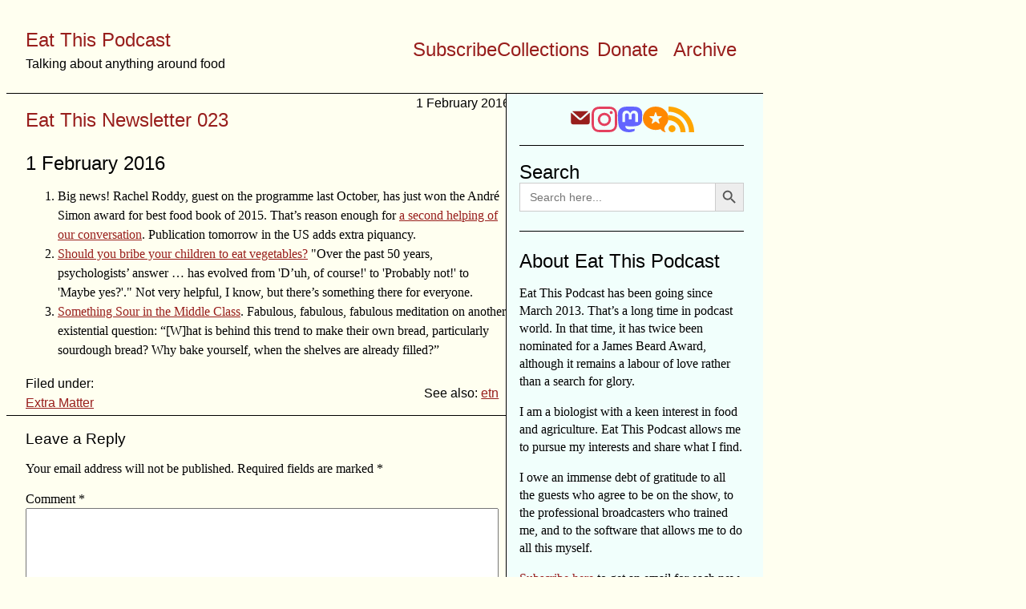

--- FILE ---
content_type: text/html; charset=UTF-8
request_url: https://www.eatthispodcast.com/eat-this-newsletter-023/
body_size: 8092
content:
<!DOCTYPE html>
<html>
<head>
<meta charset="UTF-8">
<meta name="viewport" content="width=device-width, initial-scale=1">

<title>
Eat This Newsletter 023 | Eat This Podcast</title>

<meta name='robots' content='max-image-preview:large'>
		<script>
			window._wpemojiSettings = {"baseUrl":"https:\/\/twemoji.classicpress.net\/14\/72x72\/","ext":".png","svgUrl":"https:\/\/twemoji.classicpress.net\/14\/svg\/","svgExt":".svg","source":{"concatemoji":"https:\/\/www.eatthispodcast.com\/wp-includes\/js\/wp-emoji-release.min.js?ver=cp_186010fd"}};
			!function(e,t,a){var r,n,o,i,p=t.createElement("canvas"),s=p.getContext&&p.getContext("2d");function c(e,t){var a=String.fromCharCode;s.clearRect(0,0,p.width,p.height),s.fillText(a.apply(this,e),0,0);var r=p.toDataURL();return s.clearRect(0,0,p.width,p.height),s.fillText(a.apply(this,t),0,0),r===p.toDataURL()}function l(e){if(!s||!s.fillText)return!1;switch(s.textBaseline="top",s.font="600 32px Arial",e){case"flag":return!c([127987,65039,8205,9895,65039],[127987,65039,8203,9895,65039])&&(!c([55356,56826,55356,56819],[55356,56826,8203,55356,56819])&&!c([55356,57332,56128,56423,56128,56418,56128,56421,56128,56430,56128,56423,56128,56447],[55356,57332,8203,56128,56423,8203,56128,56418,8203,56128,56421,8203,56128,56430,8203,56128,56423,8203,56128,56447]));case"emoji":return!c([129777,127995,8205,129778,127999],[129777,127995,8203,129778,127999])}return!1}function d(e){var a=t.createElement("script");a.src=e,a.defer=a.type="text/javascript",t.getElementsByTagName("head")[0].appendChild(a)}for(i=Array("flag","emoji"),a.supports={everything:!0,everythingExceptFlag:!0},o=0;o<i.length;o++)a.supports[i[o]]=l(i[o]),a.supports.everything=a.supports.everything&&a.supports[i[o]],"flag"!==i[o]&&(a.supports.everythingExceptFlag=a.supports.everythingExceptFlag&&a.supports[i[o]]);a.supports.everythingExceptFlag=a.supports.everythingExceptFlag&&!a.supports.flag,a.DOMReady=!1,a.readyCallback=function(){a.DOMReady=!0},a.supports.everything||(n=function(){a.readyCallback()},t.addEventListener?(t.addEventListener("DOMContentLoaded",n,!1),e.addEventListener("load",n,!1)):(e.attachEvent("onload",n),t.attachEvent("onreadystatechange",(function(){"complete"===t.readyState&&a.readyCallback()}))),(r=a.source||{}).concatemoji?d(r.concatemoji):r.wpemoji&&r.twemoji&&(d(r.twemoji),d(r.wpemoji)))}(window,document,window._wpemojiSettings);
		</script>
		<style>
img.wp-smiley,
img.emoji {
	display: inline !important;
	border: none !important;
	box-shadow: none !important;
	height: 1em !important;
	width: 1em !important;
	margin: 0 0.07em !important;
	vertical-align: -0.1em !important;
	background: none !important;
	padding: 0 !important;
}
</style>
	<link rel='stylesheet' id='formcraft-common-css' href='https://www.eatthispodcast.com/wp-content/plugins/formcraft3/dist/formcraft-common.css?ver=3.9.3' media='all'>
<link rel='stylesheet' id='formcraft-form-css' href='https://www.eatthispodcast.com/wp-content/plugins/formcraft3/dist/form.css?ver=3.9.3' media='all'>
<link rel='stylesheet' id='ultimate-post-list-pro-public-style-css' href='https://www.eatthispodcast.com/wp-content/plugins/ultimate-post-list-pro/public/css/ultimate-post-list-pro-public.css?ver=11.2.0' media='all'>
<link rel='stylesheet' id='ivory-search-styles-css' href='https://www.eatthispodcast.com/wp-content/plugins/add-search-to-menu/public/css/ivory-search.min.css?ver=5.5.6' media='all'>
<link rel='stylesheet' id='indieweb-css' href='https://www.eatthispodcast.com/wp-content/plugins/indieweb/static/css/indieweb.css?ver=4.0.5' media='all'>
<link rel='stylesheet' id='webmention-css' href='https://www.eatthispodcast.com/wp-content/plugins/webmention/assets/css/webmention.css?ver=5.3.2' media='all'>
<link rel='stylesheet' id='style-css' href='https://www.eatthispodcast.com/wp-content/themes/etp/style.css?ver=cp_186010fd' media='all'>
<link rel='stylesheet' id='css-reset-css' href='https://www.eatthispodcast.com/wp-content/themes/etp/reset.css?ver=cp_186010fd' media='all'>
<link rel='stylesheet' id='upw_theme_standard-css' href='https://www.eatthispodcast.com/wp-content/plugins/ultimate-posts-widget/css/upw-theme-standard.min.css?ver=cp_186010fd' media='all'>
<script src='https://www.eatthispodcast.com/wp-includes/js/jquery/jquery.min.js?ver=3.6.3' id='jquery-core-js'></script>
<script src='https://www.eatthispodcast.com/wp-includes/js/jquery/jquery-migrate.min.js?ver=3.4.0' id='jquery-migrate-js'></script>
<script id='ultimate-post-list-pro-js-extra'>
var uplp_vars = {"uplp_nonce":"94f042a2c3","ajaxurl":"https:\/\/www.eatthispodcast.com\/wp-admin\/admin-ajax.php"};
</script>
<script src='https://www.eatthispodcast.com/wp-content/plugins/ultimate-post-list-pro/public/js/ultimate-post-list-pro-public.js?ver=11.2.0' id='ultimate-post-list-pro-js'></script>
<link rel="https://api.w.org/" href="https://www.eatthispodcast.com/wp-json/"><link rel="alternate" type="application/json" href="https://www.eatthispodcast.com/wp-json/wp/v2/posts/1130"><link rel="EditURI" type="application/rsd+xml" title="RSD" href="https://www.eatthispodcast.com/xmlrpc.php?rsd">
<meta name="generator" content="WordPress 6.2.6 (compatible; ClassicPress 2.4.1)">
<link rel="canonical" href="https://www.eatthispodcast.com/eat-this-newsletter-023/">
<link rel='shortlink' href='https://www.eatthispodcast.com/?p=1130'>
<link rel="alternate" type="application/json+oembed" href="https://www.eatthispodcast.com/wp-json/oembed/1.0/embed?url=https%3A%2F%2Fwww.eatthispodcast.com%2Feat-this-newsletter-023%2F">
<link rel="alternate" type="text/xml+oembed" href="https://www.eatthispodcast.com/wp-json/oembed/1.0/embed?url=https%3A%2F%2Fwww.eatthispodcast.com%2Feat-this-newsletter-023%2F&#038;format=xml">
<script type="text/javascript"><!--
function powerpress_pinw(pinw_url){window.open(pinw_url, 'PowerPressPlayer','toolbar=0,status=0,resizable=1,width=460,height=320');	return false;}
//-->
</script>
			<style type="text/css" media="screen">
				/**
				 * Plugin Name: Subtitles
				 * Plugin URI: http://wordpress.org/plugins/subtitles/
				 * Description: Easily add subtitles into your WordPress posts, pages, custom post types, and themes.
				 * Author: We Cobble
				 * Author URI: https://wecobble.com/
				 * Version: 2.2.0
				 * License: GNU General Public License v2 or later
				 * License URI: http://www.gnu.org/licenses/gpl-2.0.html
				 */

				/**
				 * Be explicit about this styling only applying to spans,
				 * since that's the default markup that's returned by
				 * Subtitles. If a developer overrides the default subtitles
				 * markup with another element or class, we don't want to stomp
				 * on that.
				 *
				 * @since 1.0.0
				 */
				span.entry-subtitle {
					display: block; /* Put subtitles on their own line by default. */
					font-size: 85%; /* Sensible scaling. It's assumed that post titles will be wrapped in heading tags. */
				}
				/**
				 * If subtitles are shown in comment areas, we'll hide them by default.
				 *
				 * @since 1.0.5
				 */
				#comments .comments-title span.entry-subtitle {
					display: none;
				}
			</style><link rel="micropub_media" href="https://www.eatthispodcast.com/wp-json/micropub/1.0/media" />
<link rel="micropub" href="https://www.eatthispodcast.com/wp-json/micropub/1.0/endpoint" />
<link rel="webmention" href="https://www.eatthispodcast.com/wp-json/webmention/1.0/endpoint" />
<link rel="http://webmention.org/" href="https://www.eatthispodcast.com/wp-json/webmention/1.0/endpoint" />
<div class="astm-search-menu-wrapper is-menu-wrapper"><div><span class=" astm-search-menu is-menu is-dropdown"><a title="" href="#"><svg width="20" height="20" class="search-icon" role="img" viewBox="2 9 20 5" focusable="false" aria-label="Search">
					<path class="search-icon-path" d="M15.5 14h-.79l-.28-.27C15.41 12.59 16 11.11 16 9.5 16 5.91 13.09 3 9.5 3S3 5.91 3 9.5 5.91 16 9.5 16c1.61 0 3.09-.59 4.23-1.57l.27.28v.79l5 4.99L20.49 19l-4.99-5zm-6 0C7.01 14 5 11.99 5 9.5S7.01 5 9.5 5 14 7.01 14 9.5 11.99 14 9.5 14z"></path></svg></a><form data-min-no-for-search=3 data-result-box-max-height=400 data-form-id=2401 class="is-search-form is-form-style is-form-style-3 is-form-id-2401 is-ajax-search" action="https://www.eatthispodcast.com/" method="get" role="search" ><label for="is-search-input-2401"><span class="is-screen-reader-text">Search for:</span><input  type="search" id="is-search-input-2401" name="s" value="" class="is-search-input" placeholder="Search here..." autocomplete=off /><span class="is-loader-image" style="display: none;background-image:url(https://www.eatthispodcast.com/wp-content/plugins/add-search-to-menu/public/images/spinner.gif);" ></span></label><button type="submit" class="is-search-submit"><span class="is-screen-reader-text">Search Button</span><span class="is-search-icon"><svg focusable="false" aria-label="Search" xmlns="http://www.w3.org/2000/svg" viewBox="0 0 24 24" width="24px"><path d="M15.5 14h-.79l-.28-.27C15.41 12.59 16 11.11 16 9.5 16 5.91 13.09 3 9.5 3S3 5.91 3 9.5 5.91 16 9.5 16c1.61 0 3.09-.59 4.23-1.57l.27.28v.79l5 4.99L20.49 19l-4.99-5zm-6 0C7.01 14 5 11.99 5 9.5S7.01 5 9.5 5 14 7.01 14 9.5 11.99 14 9.5 14z"></path></svg></span></button></form><div class="search-close"></div></span></div></div><style type="text/css" media="screen">.is-menu path.search-icon-path { fill: #981e1c;}body .popup-search-close:after, body .search-close:after { border-color: #981e1c;}body .popup-search-close:before, body .search-close:before { border-color: #981e1c;}</style></head>

<body > <!-- class="post-template-default single single-post postid-1130 single-format-standard etp" removed --> 
<div class="big-box">
<div class="top-box">

<div class="brand">
        <a href="https://www.eatthispodcast.com/" rel="home" class="navbar-brand">Eat This Podcast</a></br>
        Talking about anything around food</div> <!-- end brand & bloginfo -->


<!-- Instead of using wp_nav_menu(), what if I do it by hand? -->
<div class="menuitem"><a href="/subscribe-2/">Subscribe</a></div>
<div class="menuitem"><a href="/special-collections/">Collections</a></div>
<div class="menuitem"><a href="/supporters/">Donate</a></div>
<div class="menuitem"><a href="/archives">Archive</a></div>
<!-- 
<ul class="top-menu">
    <div class="menu"><ul>
<li class="page_item page-item-126"><a href="https://www.eatthispodcast.com/archives-3/">Archives</a></li>
<li class="page_item page-item-3369"><a href="https://www.eatthispodcast.com/coffee/">Coffee</a></li>
<li class="page_item page-item-1264"><a href="https://www.eatthispodcast.com/supporters/">Donate</a></li>
<li class="page_item page-item-333"><a href="https://www.eatthispodcast.com/home/">Home</a></li>
<li class="page_item page-item-69"><a href="https://www.eatthispodcast.com/subscribe-2/">How to subscribe</a></li>
<li class="page_item page-item-1612"><a href="https://www.eatthispodcast.com/mentions/">Mentions</a></li>
<li class="page_item page-item-2350"><a href="https://www.eatthispodcast.com/bread/">Our Daily Bread</a></li>
<li class="page_item page-item-4007"><a href="https://www.eatthispodcast.com/all-philosophy/">Philosophy</a></li>
<li class="page_item page-item-3331"><a href="https://www.eatthispodcast.com/seeds/">Seeds and breeding</a></li>
<li class="page_item page-item-3336"><a href="https://www.eatthispodcast.com/special-collections/">Special collections</a></li>
<li class="page_item page-item-2824"><a href="https://www.eatthispodcast.com/thank-you/">Thank you</a></li>
</ul></div>
</ul>
 -->

</div> <!-- end top-box -->

<!-- <div class="big-box"> is set in header.php -->

<div class="main-box">
    <div class="main-content h-entry"><!-- not-sidebar -->
    
<!-- 
<article>
 -->
        <div id="post-&lt;?php the_ID(); ?&gt;">
            <div class="title-etc">
                <div class="title p-name">
                    <h2><h2 class="entry-title"><a class="u-url" href="https://www.eatthispodcast.com/eat-this-newsletter-023/" rel="bookmark">Eat This Newsletter 023</a></h2></h2>                </div>
                <div class="date dt-published">
1 February 2016                </div>
            </div>
<!-- end title-etc -->
            <div class="post-content e-content">
<h2>1 February 2016</h2>
<ol>
<li>Big news! Rachel Roddy, guest on the programme last October, has just won the Andr&eacute; Simon award for best food book of 2015. That&rsquo;s reason enough for <a href="http://www.eatthispodcast.com/an-english-womans-take-on-italian-cooking/">a second helping of our conversation</a>. Publication tomorrow in the US adds extra piquancy.</li>
<li><a href="http://priceonomics.com/should-you-bribe-your-children-to-eat-vegetables/">Should you bribe your children to eat vegetables?</a> &quot;Over the past 50 years, psychologists&rsquo; answer &#8230; has evolved from &#39;D&rsquo;uh, of course!&#39; to &#39;Probably not!&#39; to &#39;Maybe yes?&#39;.&quot; Not very helpful, I know, but there&rsquo;s something there for everyone.</li>
<li><a href="http://aortafood.com/sometings-sour-in-the-middle-class/">Something Sour in the Middle Class</a>. Fabulous, fabulous, fabulous meditation on another existential question: &ldquo;[W]hat is behind this trend to make their own bread, particularly sourdough bread? Why bake yourself, when the shelves are already filled?&rdquo;</li>
</ol>
            </div>
            <div class="meta">
                <div class="date">
                    Filed under: 
<div class="p-category"><a href="https://www.eatthispodcast.com/category/extras/" rel="category tag">Extra Matter</a></div>
                </div>
                <div class="date" style="text-align: right;">
See also: <a href="https://www.eatthispodcast.com/tag/etn/" rel="tag">etn</a>                </div>
            </div>
<!-- end post meta -->

<div id="comments" class="comments-area">

    	<div id="respond" class="comment-respond">
		<h3 id="reply-title" class="comment-reply-title">Leave a Reply <small><a rel="nofollow" id="cancel-comment-reply-link" href="/eat-this-newsletter-023/#respond" style="display:none;">Cancel reply</a></small></h3><form action="https://www.eatthispodcast.com/wp-comments-post.php" method="post" id="commentform" class="comment-form"><p class="comment-notes"><span id="email-notes">Your email address will not be published.</span> <span class="required-field-message">Required fields are marked <span class="required">*</span></span></p><p class="comment-form-comment"><label for="comment">Comment <span class="required">*</span></label> <textarea autocomplete="new-password"  id="a1aaf47ab7"  name="a1aaf47ab7"   cols="45" rows="8" maxlength="65525" required></textarea><textarea id="comment" aria-label="hp-comment" aria-hidden="true" name="comment" autocomplete="new-password" style="padding:0 !important;clip:rect(1px, 1px, 1px, 1px) !important;position:absolute !important;white-space:nowrap !important;height:1px !important;width:1px !important;overflow:hidden !important;" tabindex="-1"></textarea><script data-noptimize>document.getElementById("comment").setAttribute( "id", "a6c5ccf8ab271ccf1ee92e2ec5c39e48" );document.getElementById("a1aaf47ab7").setAttribute( "id", "comment" );</script></p><p class="comment-form-author"><label for="author">Name <span class="required">*</span></label> <input id="author" name="author" type="text" value="" size="30" maxlength="245" autocomplete="name" required></p>
<p class="comment-form-email"><label for="email">Email <span class="required">*</span></label> <input id="email" name="email" type="email" value="" size="30" maxlength="100" aria-describedby="email-notes" autocomplete="email" required></p>
<p class="comment-form-url"><label for="url">Website</label> <input id="url" name="url" type="url" value="" size="30" maxlength="200" autocomplete="url"></p>
<p class="comment-form-cookies-consent"><input id="wp-comment-cookies-consent" name="wp-comment-cookies-consent" type="checkbox" value="yes"> <label for="wp-comment-cookies-consent">Save my name, email, and website in this browser for the next time I comment.</label></p>
<p class="form-submit"><input name="submit" type="submit" id="submit" class="submit" value="Post Comment"> <input type='hidden' name='comment_post_ID' value='1130' id='comment_post_ID'>
<input type='hidden' name='comment_parent' id='comment_parent' value='0'>
</p></form>	</div><!-- #respond -->
	<form id="webmention-form" action="https://www.eatthispodcast.com/wp-json/webmention/1.0/endpoint" method="post">
	<p>
		<label for="webmention-source"><h3>Webmentions</h3>
<img src="https://www.eatthispodcast.com/wp-content/themes/etp/resources/webmention.svg" alt="webmention logo" height="48" width="48" style="float: left;margin-right: var(--s0)"> Webmentions allow you to respond on your own site and have that appear here. Your response should include a link to this post. Paste the URL to your post below and your comment will appear here. (<a href="https://indieweb.org/Webmention">Learn More</a>.)</label>
	</p>
	<p>
		<input id="webmention-source" type="url" autocomplete="url" required pattern="^https?:\/\/(.*)" name="source" placeholder="URL/Permalink of your article" />
	</p>
	<p>
		<input id="webmention-submit" type="submit" name="submit" value="Ping me!" />
	</p>
	<input id="webmention-format" type="hidden" name="format" value="html" />
	<input id="webmention-target" type="hidden" name="target" value="https://www.eatthispodcast.com/eat-this-newsletter-023/" />
</form>

</div><!-- #comments -->
<div class='yarpp yarpp-related yarpp-related-website yarpp-template-list'>
<!-- YARPP List -->
<h3>You might also like:</h3><ol>
<li style="font-size: var(--s0)"><a href="https://www.eatthispodcast.com/small-bites/" rel="bookmark" title="&lt;span class=&quot;entry-title-primary&quot;&gt;Feeding children well&lt;/span&gt; &lt;span class=&quot;entry-subtitle&quot;&gt;Children have special nutritional needs; they do not have special food needs&lt;/span&gt;"><span class="entry-title-primary">Feeding children well</span> <span class="entry-subtitle">Children have special nutritional needs; they do not have special food needs</span></a>There’s a huge difference between neophobia and picky eating, just as there is between food and nutrition. How best to undertake the tricky business of helping children to eat well....</li>
<li style="font-size: var(--s0)"><a href="https://www.eatthispodcast.com/spam-a-special-edition/" rel="bookmark" title="Spam: a special edition">Spam: a special edition</a>I did not know that that the famous Monty Python spam sketch was recorded on 6 June 1970. At least, that&#8217;s the claim of a Tumblr obsessed with Minnesota in the 1970s. (Wikipedia says only that &#8220;[i]t premiered on 15...</li>
<li style="font-size: var(--s0)"><a href="https://www.eatthispodcast.com/butter-chicken/" rel="bookmark" title="&lt;span class=&quot;entry-title-primary&quot;&gt;Midnight’s chicken: Indian food evolution&lt;/span&gt; &lt;span class=&quot;entry-subtitle&quot;&gt;Insights into new recipes and new ingredients&lt;/span&gt;"><span class="entry-title-primary">Midnight’s chicken: Indian food evolution</span> <span class="entry-subtitle">Insights into new recipes and new ingredients</span></a>A dish that is today an icon of Indian food dates back only to 1947, using an ingredient that became widespread only in the 1920s...</li>
<li style="font-size: var(--s0)"><a href="https://www.eatthispodcast.com/the-military-culinary-complex/" rel="bookmark" title="&lt;span class=&quot;entry-title-primary&quot;&gt;The military-culinary complex&lt;/span&gt; &lt;span class=&quot;entry-subtitle&quot;&gt;How the army invaded lunchboxes everywhere&lt;/span&gt;"><span class="entry-title-primary">The military-culinary complex</span> <span class="entry-subtitle">How the army invaded lunchboxes everywhere</span></a>Have you ever stopped to wonder what drives the incessant innovation in processed food? Who thought that an energy bar would be a good thing to exist? What was the logic that drove the development of the cheese-flavoured powder that...</li>
</ol>
</div>
        </div>
    </div><!-- End main-content -->
<!-- </article> -->

<div class="sidebar">
    
	 <div class="sidebar"><div class="textwidget widget-text"><div class="socials">
	<a href="mailto:feedback@eatthispodcast.com" title="Email me"><img src="https://www.eatthispodcast.com/wp-content/themes/etp/resources/envelope.svg" alt="email log" ></a >
	<a href="https://www.instagram.com/eatthispodcast/" title="Instagram" target="_blank" ><img src="https://www.eatthispodcast.com/wp-content/themes/etp/resources/instagram-color.svg" alt="Instagram logo" height="32" width="32" ></a>
	<a href="https://indieweb.social/@etp" title="Mastodon" target="_blank" rel="me" ><img src="https://www.eatthispodcast.com/wp-content/themes/etp/resources/mastodon-color.svg" alt="mastodon logo" height="32" width="32" ></a>
	<a href="https://micro.blog/jeremycherfas" title="MicroBlog" target="_blank"><img src="https://www.eatthispodcast.com/wp-content/themes/etp/resources/microdotblog-color.svg" alt="Micro Blog logo" height="32" width="32"></a >
	<a href="https://www.eatthispodcast.com/feed/" title="Feed"><img src="https://www.eatthispodcast.com/wp-content/themes/etp/resources/rss-color.svg" alt="Email logo" height="32" width="32"></a >
</div></div></div> <div class="sidebar"><h2 class="widgettitle">Search</h2><form data-min-no-for-search=3 data-result-box-max-height=400 data-form-id=2401 class="is-search-form is-form-style is-form-style-3 is-form-id-2401 is-ajax-search" action="https://www.eatthispodcast.com/" method="get" role="search" ><label for="is-search-input-2401"><span class="is-screen-reader-text">Search for:</span><input  type="search" id="is-search-input-2401" name="s" value="" class="is-search-input" placeholder="Search here..." autocomplete=off /><span class="is-loader-image" style="display: none;background-image:url(https://www.eatthispodcast.com/wp-content/plugins/add-search-to-menu/public/images/spinner.gif);" ></span></label><button type="submit" class="is-search-submit"><span class="is-screen-reader-text">Search Button</span><span class="is-search-icon"><svg focusable="false" aria-label="Search" xmlns="http://www.w3.org/2000/svg" viewBox="0 0 24 24" width="24px"><path d="M15.5 14h-.79l-.28-.27C15.41 12.59 16 11.11 16 9.5 16 5.91 13.09 3 9.5 3S3 5.91 3 9.5 5.91 16 9.5 16c1.61 0 3.09-.59 4.23-1.57l.27.28v.79l5 4.99L20.49 19l-4.99-5zm-6 0C7.01 14 5 11.99 5 9.5S7.01 5 9.5 5 14 7.01 14 9.5 11.99 14 9.5 14z"></path></svg></span></button><input type="hidden" name="id" value="2401" /></form></div> <div class="widget_text sidebar"><h2 class="widgettitle">About Eat This Podcast</h2><div class="textwidget custom-html-widget"><p>
	Eat This Podcast has been going since March 2013. That’s a long time in podcast world. In that time, it has twice been nominated for a James Beard Award, although it remains a labour of love rather than a search for glory.
</p>
<p>
	I am a biologist with a keen interest in food and agriculture. Eat This Podcast allows me to pursue my interests and share what I find.
</p>
<p>
	I owe an immense debt of gratitude to all the guests who agree to be on the show, to the professional broadcasters who trained me, and to the software that allows me to do all this myself.
</p>
<p>
	<a href="https://buttondown.email/jeremycherfas?tag=direct">Subscribe here</a> to get an email for each new episode. Between episodes, Eat This Newsletter brings you a selection of choice items I’ve found.</p><p>
		You will need to confirm your subscription, so look out for that and, maybe, check your spam folder.</p></div></div> <div class="sidebar"><h2 class="widgettitle">Non-podcast News</h2>

<div class="upw-posts">

  
      
        
        <article class="post-4711 post type-post status-publish format-standard hentry category-extras tag-fermentation">

          <header>

            
                          <h4 class="entry-title">
                <a href="https://www.eatthispodcast.com/histamine/" rel="bookmark">
                  Is histamine intolerance a thing?                </a>
              </h4>
            
            
          </header>

                      <div class="entry-summary">
              <p>
                Marieke Hendriksen, in our recent conversation, told me how her...                                  <a href="https://www.eatthispodcast.com/histamine/" class="more-link">Read more →</a>
                              </p>
            </div>
          
          <footer>

            
            
            
          </footer>

        </article>

      
        
        <article class="post-4667 post type-post status-publish format-standard hentry category-extras">

          <header>

            
                          <h4 class="entry-title">
                <a href="https://www.eatthispodcast.com/sardines/" rel="bookmark">
                  Fish names are hard                </a>
              </h4>
            
            
          </header>

                      <div class="entry-summary">
              <p>
                “An anchovy, to get to an important point, is a...                                  <a href="https://www.eatthispodcast.com/sardines/" class="more-link">Read more →</a>
                              </p>
            </div>
          
          <footer>

            
            
            
          </footer>

        </article>

      
        
        <article class="post-4652 post type-post status-publish format-standard hentry category-extras tag-quinoa">

          <header>

            
                          <h4 class="entry-title">
                <a href="https://www.eatthispodcast.com/quinoa-dilemma/" rel="bookmark">
                  A quinoa dilemma                </a>
              </h4>
            
            
          </header>

                      <div class="entry-summary">
              <p>
                Quinoa is not a staple at our house. I like...                                  <a href="https://www.eatthispodcast.com/quinoa-dilemma/" class="more-link">Read more →</a>
                              </p>
            </div>
          
          <footer>

            
            
            
          </footer>

        </article>

      
  
</div>

</div></div><!-- End sidebar -->

</div><!-- end main-box -->

<div class="bottom-box">

	 <div><h2>Help Keep the Lights On</h2><div class="textwidget custom-html-widget">Ratings and reviews are great. <a src="https://eatthispodcast.com/supporters">So is an actual donation</a>.</div></div> <div><h2>Elsewhere</h2><div class="textwidget custom-html-widget">There are other places I write and respond.
<ul>
	<li><a src="https://jeremycherfas.net">The Mothership</a></li>
	<li><a src="https://fornacalia.com">Fornacalia, my bread-baking</a></li>.
</ul></div></div> <div><h2>Our Daily Bread</h2><div class="textwidget custom-html-widget"><p>
<a href="https://eatthispodcast.com/bread">Our Daily Bread</a> was a series of micro-episodes on the history of wheat and bread, with an episode every day through the month of August 2018.
</p>
<p style="margin-top: 0.6em;">
Posts are in correct chronological order, so you need to scroll to the bottom to find the latest.
</p>
<div class="h-card">
<data class="u-url" value="https://www.eatthispodcast.com"></data>
<data class="p-name" value="Jeremy Cherfas"></data>
<data class="u-photo" value ="https://www.eatthispodcast.com/wp-content/themes/etp/resources/portrait.jpg"</data> 
</div></div></div></div>
<!-- end bottom-box -->
</div>
<!-- end big-box -->
</body>


--- FILE ---
content_type: text/css
request_url: https://www.eatthispodcast.com/wp-content/plugins/ultimate-post-list-pro/public/css/ultimate-post-list-pro-public.css?ver=11.2.0
body_size: 212
content:
div.uplp-list form, div.uplp-list p { margin-bottom: 1em; }
div.uplp-list form img { display: inline; padding-left: 1em; padding-right: 1em; box-shadow: none; vertical-align: middle; border: 0 none; }
div.uplp-list ol { list-style: decimal outside none; margin-left: 1.5em; margin-right: 0; padding-left: 0; padding-right: 0; }
div.uplp-list ul { list-style: none outside none; overflow: hidden; margin-left: 0; margin-right: 0; padding-left: 0; padding-right: 0; }
div.uplp-list li { margin: 0 0 1.5em; }
div.uplp-list li:last-child { margin-bottom: 0; }
div.uplp-list li a span { display: block; }
#uplp-list-2559 li img { max-width: 100px; width: 100%; height: auto; display: inline; float: left; margin: 0px 8px 8px 0px; }
#uplp-list-2559 li { margin-top: 0px; margin-bottom: 24px; margin-left: 16px; margin-right: 16px; border-top-width: 0px; border-bottom-width: 0px; border-left-width: 0px; border-right-width: 0px; border-style: none; -webkit-border-radius: 0px; -moz-border-radius: 0px; border-radius: 0px; padding-top: 0px; padding-bottom: 0px; padding-left: 0px; padding-right: 0px; clear: both; }
#uplp-list-2559 li .uplp-post-title h3 { clear: none; }
#uplp-list-3330 li img { width: 100px; height: 100px; display: inline; float: left; margin: 0px 8px 8px 0px; }
#uplp-list-3330 li { margin-top: 0px; margin-bottom: 24px; margin-left: 0px; margin-right: 0px; border-top-width: 0px; border-bottom-width: 0px; border-left-width: 0px; border-right-width: 0px; -webkit-border-radius: 0px; -moz-border-radius: 0px; border-radius: 0px; padding-top: 0px; padding-bottom: 0px; padding-left: 0px; padding-right: 0px; clear: both; }
#uplp-list-3330 li .uplp-post-title h3 { clear: none; }
#uplp-list-3368 li img { width: 100px; height: 100px; display: inline; float: left; margin: 0px 8px 8px 0px; }
#uplp-list-3368 li { margin-top: 0px; margin-bottom: 24px; margin-left: 0px; margin-right: 0px; border-top-width: 0px; border-bottom-width: 0px; border-left-width: 0px; border-right-width: 0px; -webkit-border-radius: 0px; -moz-border-radius: 0px; border-radius: 0px; padding-top: 0px; padding-bottom: 0px; padding-left: 0px; padding-right: 0px; clear: both; }
#uplp-list-3368 li .uplp-post-title h3 { clear: none; }
#uplp-list-4006 li img { width: 100px; height: 100px; display: inline; float: left; margin: 0px 8px 8px 0px; }
#uplp-list-4006 li { margin-top: 0px; margin-bottom: 24px; margin-left: 0px; margin-right: 0px; border-top-width: 0px; border-bottom-width: 0px; border-left-width: 0px; border-right-width: 0px; -webkit-border-radius: 0px; -moz-border-radius: 0px; border-radius: 0px; padding-top: 0px; padding-bottom: 0px; padding-left: 0px; padding-right: 0px; clear: both; }
#uplp-list-4006 li .uplp-post-title h3 { clear: none; }


--- FILE ---
content_type: text/css
request_url: https://www.eatthispodcast.com/wp-content/themes/etp/style.css?ver=cp_186010fd
body_size: 2123
content:
/*
Theme Name: etp
Theme URI: https://eatthispodcast.com
Author: Jeremyt Cherfas
Author URI: https://jeremycherfas.net
Description: IndieWeb theme from scratch
Text Domain: etp
Version: 1.1.8
License: GNU General Public License v2 or later
*/

:root {
  --ratio: 1.5; /* basis of the modular scale */
  --s-5: calc(var(--s-4) / var(--ratio));
  --s-4: calc(var(--s-3) / var(--ratio));
  --s-3: calc(var(--s-2) / var(--ratio));
  --s-2: calc(var(--s-1) / var(--ratio));
  --s-1: calc(var(--s0) / var(--ratio));
  --s0: 1rem;
  --s1: calc(var(--s0) * var(--ratio));
  --s2: calc(var(--s1) * var(--ratio));
  --s3: calc(var(--s2) * var(--ratio));
  --s4: calc(var(--s3) * var(--ratio));
  --s5: calc(var(--s4) * var(--ratio));

  --measure: 75ch;
}

/* All fonts using system fonts */
body {
font-family: 'Iowan Old Style', 'Palatino Linotype', 'URW Palladio L', P052, serif;
font-weight: normal;
}


/* Universal Block */
* {
    max-inline-size: var(--measure)
}

html,
body,
div,
header,
nav,
main,
footer {
  max-inline-size: none;
}

h1,
h2, h3, h4,
.brand,
.menuitem,
.date {
    font-family: Avenir, Montserrat, Corbel, 'URW Gothic', source-sans-pro, sans-serif;
    font-weight: normal;
}

p {
	line-height: 1.4;
	font-size: var(--s0);
}  

a {
	color: #981e1c;
}
body {
	background-color: ivory;
/* 	font-family: charter; */
}

figcaption {
	font-style: italic;
	text-align: center;
}

/* Individual elements */
.brand {
/*
 padding-inline-start: var(--s1);
 padding-inline-end: var(--s2);
 
 font-family: cooperhewitt;
 font-weight: 200;
 */
}

.date {
	white-space: nowrap;
}

.navbar-brand {
 font-weight: 500;
 font-size: var(--s1);
}

.menuitem {
	font-size: var(--s1);
	flex: 1;
	display: flex;
	align-items: center;
	justify-content: center;
}

.menuitem:hover,
.brand:hover {
	background-color: #f4f498;
}

.menuitem a,
.brand a {
	text-decoration: none;
}
/* Centers the content, but no intrinsic centering */
.big-box {
	background-color: ivory;
    box-sizing: content-box;
    margin-inline: auto;
    max-inline-size: 112ch; /* Good spacing at max width */
    padding-inline-start: var(--s1);
    padding-inline-end: var(--s1);
}

.top-box {
/* 	background-color: pink; */
	padding-top: var(--s1);
    padding-bottom: var(--s1);
    align-items: initial;
}

.main-box > :last-child {
	background-color: #f1fffc;
	border-left: 1px solid;
	border-bottom: 1px solid;  /* To restore line removed from bottom-box */
	margin-inline-start: calc(-1 * var(--s0)); /* Expands box to edge */
	margin-inline-end: calc(-1 * var(--s1));
	padding-inline-start: var(--s0); /* Aligns content with above */
	padding-inline-end: var(--s1);
	}

.main-content {
	padding-right: var(--s-2);
}

.sidebar * {
/*     font-family: cooperhewitt; */
}

.bottom-box {
/* 	border-top: 1px solid; removed here to prevent doubling up*/
	background-color: #f1fffc;
	margin-inline-start: calc(-1 * var(--s1)); /* Expands box to edge */
	margin-inline-end: calc(-1 * var(--s1));
	padding-inline-start: var(--s1); /* Aligns content with above */
	padding-inline-end: var(--s1);

}

/* Switcher layout for Menu top-box */
.top-box {
  display: flex;
  flex-wrap: wrap;
  gap: var(--s1);
  align-items: stretch;
}

.top-box > * {
  flex-grow: 1;
  flex-basis: calc(( 30rem - 100%) * 999);
}

.top-box > :nth-last-child(n+ 6),
.top-box > :nth-last-child(n+ 6) ~ * {
  flex-basis: 100%;
}

/* Gives 1st element bloginfo additional space */
.top-box > :nth-child(1) {
	flex-grow:5;
}

/* Switcher layout for title and date */
.title-etc {
  display: flex;
  flex-wrap: wrap;
  gap: var(--s1);
  align-items: end;
  min-height: var(--s3);
}

.title-etc > * {
  flex-grow: 1;
  flex-basis: calc(( 30rem - 100%) * 999);
}

.title-etc > :nth-last-child(n+ 3),
.title-etc > :nth-last-child(n+ 3) ~ * {
  flex-basis: 100%;
}

.title-etc > :nth-child(1) {
    flex-grow: 4;
}

/* Podcast player */
[id^="powerpress_player_"] { /* Operator targets starts with */
	margin-top: var(--s0);
	margin-inline-end: var(--s1);
}

p.powerpress_links{
	margin-top: var(--s-4);
	margin-bottom: var(--s0);
}


/* Switcher layout for meta */
.meta {
  display: flex;
  flex-wrap: wrap;
  gap: var(--s1);
  align-items: center;
  height: var(--s3);
  border-bottom: 1px solid; /* Defines end of Article */
  margin-inline-start: calc(-1 * var(--s1));
  padding-inline-start: var(--s1);
  margin-inline-end: calc(-1 * var(--s2));
  padding-inline-end: var(--s3);
}

.meta > * {
  flex-grow: 1;
  flex-basis: calc(( 30rem - 100%) * 999);
}

.meta > :nth-last-child(n+ 3),
.meta > :nth-last-child(n+ 3) ~ * {
  flex-basis: 100%;
}

/*Switcher layout for Collection elements */
.collection {
  display: flex;
  flex-wrap: wrap;
  gap: var(--s0);
  margin-bottom: var(--s0);
}

.collection > * {
  flex-grow: 1;
  flex-basis: calc(( 25rem - 100%) * 999);
}

.collection > :nth-last-child(n+ NaN),
.collection > :nth-last-child(n+ NaN) ~ * {
  flex-basis: 100%;
}

.copy h2 {
	margin-top: 0;
}

/* Sidebar layout for main-box */
.main-box {
  display: flex;
  flex-wrap: wrap;
  gap: var(--s1);
  border-top: 1px solid;
  border-bottom: 1px solid;
  	margin-inline-start: calc(-1 * var(--s1)); /* Expands box to edge */
	margin-inline-end: calc(-1 * var(--s1));
	padding-inline-start: var(--s1); /* Aligns content with above */
	padding-inline-end: var(--s1);
}

.main-box > :last-child {
  flex-basis: 20rem; 
  flex-grow: 1;
}

.main-box > :first-child {
  flex-basis: 0;
  flex-grow: 999;
  min-inline-size: 50%;
}

/* Switcher layout for Footer bottom-box */
.bottom-box {
  display: flex;
  flex-wrap: wrap;
  gap: var(--s1);
}

.bottom-box > * {
  flex-grow: 1;
  flex-basis: calc(( 40rem - 100%) * 999);
    margin-bottom: var(--s1);
}

/* Image placement */

.alignleft,
img.alignleft {
	float: left;
	margin-inline-end: var(--s0);
	margin-bottom: var(--s-1);
}

.alignright,
img.alignright {
	float: right;
	margin-inline-start: var(--s0);
	margin-bottom: var(--s-1);
}

/* Spaces recent episodes and adds line */
.recents {
	margin-top: var(--s0);
	border-top: 1px solid;
}

/* Space and line for About ETP, get in touch */
.widget_text > h2 {
	border-top: 1px solid;
	margin-top: var(--s1);
	padding-top: var(--s1);
}

.widget_text {
    border-bottom: 1px solid;
    padding-bottom: var(--s1);
}

/* Socials */
.socials {
	display: flex;
	gap: var(--s0);
	justify-content: center;
	margin-top: var(--s0);
	padding-bottom: var(--s0);
	border-bottom: 1px solid;
}

/* Pagination */
.pagination {
	display: flex;
	gap: var(--s0);
	justify-content: center;
	margin-top: var(--s0);
	padding-bottom: var(--s0);
	border-bottom: 1px solid;
}

.pagination, .archive-tags * {
	font-family: Avenir, Montserrat, Corbel, 'URW Gothic', source-sans-pro, sans-serif;
    font-weight: normal;
    font-size: var(--s1);
} 

.archive-tags {
/*     margin-top: var(--s1); */
    padding-bottom: var(--s0);
/*     padding-top: var(--s1); */
/*     border-top: 1px solid; */
/*     border-bottom: 1px solid; */
    
}

.archive-tags a {
	text-decoration: none;
}

.archive-tags a:hover {
	background-color: #f4f498; /* Same as top menu */
}

/* Archive page */
.page-indicator {
	text-align: center;
}

/* Custom Comments */

.comments-area {
  border-bottom: 1px solid; /* Defines end of Comment area */
  margin-inline-start: calc(-1 * var(--s1));
  padding-inline-start: var(--s1);
  margin-inline-end: calc(-1 * var(--s2));
  padding-inline-end: var(--s3);}

.comments-area input, textarea {
	width: 100%;
}

.comment-list {
	padding: 0;
}

.custom-comment-container {
    display: flex;
    gap: var(--s-1);
    padding: var(--s-2);
    border: 1px solid #ddd;
    margin-bottom: var(--s-2);
/*     border-radius: 8px; */
/*     background-color: #f1fffc; */
}

#comments > ul {
	list-style-type: none;
}
/* 
.custom-comment-avatar img {
    border-radius: 50%;
    width: 60px;
    height: 60px;
}
 */

.custom-comment-content {
    flex-grow: 1;
}

/* 
.custom-comment-meta {
    font-size: 0.9em;
    color: #666;
    margin-bottom: 10px;
}
 */

/* 
.custom-comment-author {
    font-weight: bold;
    color: #333;
}
 */

/* 
.custom-comment-date {
    margin-left: 10px;
    color: #999;
}
 */

/* 
.custom-comment-text {
    font-size: 1em;
    line-height: 1.6;
}
 */

.custom-comment-awaiting-moderation {
    color: #e74c3c;
    font-style: italic;
}

/* 
.custom-comment-reply a {
    text-decoration: none;
    color: #0073aa;
}
 */

/* 
.custom-comment-reply a:hover {
    text-decoration: underline;
}
 */

.like .custom-comment-reply {
    display: none;
}

.mention .custom-comment-reply {
    display: none;
}

.entry-title a {
	text-decoration: none;	
}

.entry-title a:hover {
	background-color: #f4f498; /* Same as top menu */
}

--- FILE ---
content_type: image/svg+xml
request_url: https://www.eatthispodcast.com/wp-content/themes/etp/resources/microdotblog-color.svg
body_size: 9
content:
<svg fill="#f80" viewBox="0 0 24 24" xmlns="http://www.w3.org/2000/svg"><path d="m12 0c-6.6 0-12 4.9-12 10.95s5.4 10.95 12 10.95c1.4 0 2.85-.25 4.2-.7.15-.05.35 0 .45.1 1 1.35 2.55 2.3 4.25 2.7l.25-.1v-.3a4.65 4.65 0 0 1 .2-5.9c1.55-1.85 2.65-4.2 2.65-6.75 0-6.05-5.45-10.95-12-10.95zm-.05 5.2c.15 0 .3.1.35.25l1.25 3.55 3.85.1c.15 0 .3.1.35.2.05.15 0 .3-.15.4l-3.05 2.3 1.1 3.6c.05.15 0 .3-.15.4h-.4l-3.15-2.15-3.15 2.15h-.4c-.15-.1-.2-.25-.15-.4l1.1-3.6-3.05-2.3c-.15-.1-.2-.25-.15-.4.05-.1.2-.2.35-.2l3.85-.1 1.25-3.55c.05-.15.2-.25.35-.25z"/></svg>

--- FILE ---
content_type: image/svg+xml
request_url: https://www.eatthispodcast.com/wp-content/themes/etp/resources/rss-color.svg
body_size: -49
content:
<svg fill="#ffa500" viewBox="0 0 24 24" xmlns="http://www.w3.org/2000/svg"><path d="m19.199 24c0-10.533-8.666-19.2-19.199-19.2v-4.8c13.165 0 24 10.835 24 24zm-15.908-6.585c1.814 0 3.293 1.479 3.293 3.295 0 1.813-1.485 3.29-3.301 3.29-1.813 0-3.283-1.474-3.283-3.29s1.475-3.294 3.291-3.295zm12.618 6.585h-4.665c0-6.169-5.075-11.245-11.244-11.245v-4.665c8.727 0 15.909 7.184 15.909 15.91z"/></svg>

--- FILE ---
content_type: image/svg+xml
request_url: https://www.eatthispodcast.com/wp-content/themes/etp/resources/webmention.svg
body_size: -44
content:
<svg role="img" xmlns="http://www.w3.org/2000/svg" viewBox="0 0 192 192">
  <title>Webmention</title>
  <path fill="#ff5c00" fill-rule="evenodd"
    d="m132 40 21.2-21.2a4 4 0 0 1 5.6 0L180 40v82a54 54 0 0 1-84 45 54 54 0 0 1-84-45V60a4 4 0 0 1 4-4h44v55.6a12 12 0 1 0 12 0V56h48v55.6a12 12 0 1 0 12 0V40Z" />
</svg>


--- FILE ---
content_type: image/svg+xml
request_url: https://www.eatthispodcast.com/wp-content/themes/etp/resources/envelope.svg
body_size: -43
content:
<svg viewBox="-2 -5 24 24" width="28" xmlns="http://www.w3.org/2000/svg"><path d="m18.572.083-7.896 7.037a1 1 0 0 1 -1.331 0l-7.929-7.033a2 2 0 0 1 .584-.087h16a2 2 0 0 1 .572.083zm1.356 1.385c.047.17.072.348.072.532v10a2 2 0 0 1 -2 2h-16a2 2 0 0 1 -2-2v-10c0-.185.025-.364.072-.534l7.942 7.148a3 3 0 0 0 3.992 0z" fill="#981e1c"/></svg>